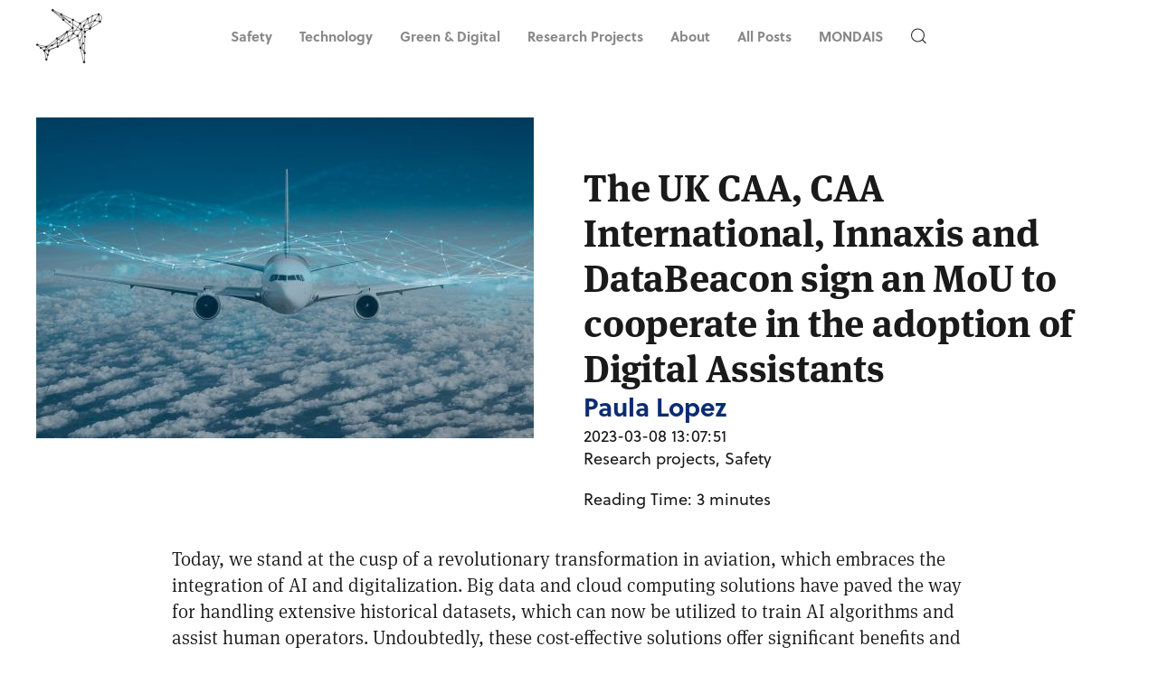

--- FILE ---
content_type: text/html; charset=UTF-8
request_url: https://datascience.aero/caa-innaxis-databeacon-cooperate-adoption-digital-assistants/
body_size: 12140
content:
<!DOCTYPE html>
<html lang="en-GB">
    <head>
        <meta charset="UTF-8">
        <meta http-equiv="X-UA-Compatible" content="IE=edge">
        <meta name="viewport" content="width=device-width, initial-scale=1">
        <link rel="shortcut icon" href="/wp-content/uploads/2021/01/Trazado-348@2x.png">
        <link rel="apple-touch-icon" href="/wp-content/themes/yootheme/vendor/yootheme/theme-wordpress/assets/images/apple-touch-icon.png">
                <link rel="pingback" href="https://datascience.aero/xmlrpc.php">
                <title>The UK CAA, CAA International, Innaxis and DataBeacon sign an MoU to cooperate in the adoption of Digital Assistants &#8211; Datascience.aero</title>
<meta name='robots' content='max-image-preview:large' />

<script type='text/javascript' data-cookiefirst-script='google_tag_manager'>(function(w,d,s,l,i){w[l]=w[l]||[];w[l].push({'gtm.start':
new Date().getTime(),event:'gtm.js'});var f=d.getElementsByTagName(s)[0],
j=d.createElement(s),dl=l!='dataLayer'?'&l='+l:'';j.async=true;j.src=
'https://www.googletagmanager.com/gtm.js?id='+i+dl;f.parentNode.insertBefore(j,f);
})(window,document,'script','dataLayer','GTM-58GKDN2M');</script><link rel="alternate" type="application/rss+xml" title="Datascience.aero &raquo; Feed" href="https://datascience.aero/feed/" />
<link rel="alternate" type="application/rss+xml" title="Datascience.aero &raquo; Comments Feed" href="https://datascience.aero/comments/feed/" />
<link rel="alternate" type="application/rss+xml" title="Datascience.aero &raquo; The UK CAA, CAA International, Innaxis and DataBeacon sign an MoU to cooperate in the adoption of Digital Assistants Comments Feed" href="https://datascience.aero/caa-innaxis-databeacon-cooperate-adoption-digital-assistants/feed/" />
<link rel="alternate" title="oEmbed (JSON)" type="application/json+oembed" href="https://datascience.aero/wp-json/oembed/1.0/embed?url=https%3A%2F%2Fdatascience.aero%2Fcaa-innaxis-databeacon-cooperate-adoption-digital-assistants%2F" />
<link rel="alternate" title="oEmbed (XML)" type="text/xml+oembed" href="https://datascience.aero/wp-json/oembed/1.0/embed?url=https%3A%2F%2Fdatascience.aero%2Fcaa-innaxis-databeacon-cooperate-adoption-digital-assistants%2F&#038;format=xml" />
<style id='wp-img-auto-sizes-contain-inline-css' type='text/css'>
img:is([sizes=auto i],[sizes^="auto," i]){contain-intrinsic-size:3000px 1500px}
/*# sourceURL=wp-img-auto-sizes-contain-inline-css */
</style>
<link rel='stylesheet' id='formidable-css' href='https://datascience.aero/wp-content/plugins/formidable/css/formidableforms.css?ver=930638' type='text/css' media='all' />
<style id='wp-emoji-styles-inline-css' type='text/css'>

	img.wp-smiley, img.emoji {
		display: inline !important;
		border: none !important;
		box-shadow: none !important;
		height: 1em !important;
		width: 1em !important;
		margin: 0 0.07em !important;
		vertical-align: -0.1em !important;
		background: none !important;
		padding: 0 !important;
	}
/*# sourceURL=wp-emoji-styles-inline-css */
</style>
<style id='wp-block-library-inline-css' type='text/css'>
:root{--wp-block-synced-color:#7a00df;--wp-block-synced-color--rgb:122,0,223;--wp-bound-block-color:var(--wp-block-synced-color);--wp-editor-canvas-background:#ddd;--wp-admin-theme-color:#007cba;--wp-admin-theme-color--rgb:0,124,186;--wp-admin-theme-color-darker-10:#006ba1;--wp-admin-theme-color-darker-10--rgb:0,107,160.5;--wp-admin-theme-color-darker-20:#005a87;--wp-admin-theme-color-darker-20--rgb:0,90,135;--wp-admin-border-width-focus:2px}@media (min-resolution:192dpi){:root{--wp-admin-border-width-focus:1.5px}}.wp-element-button{cursor:pointer}:root .has-very-light-gray-background-color{background-color:#eee}:root .has-very-dark-gray-background-color{background-color:#313131}:root .has-very-light-gray-color{color:#eee}:root .has-very-dark-gray-color{color:#313131}:root .has-vivid-green-cyan-to-vivid-cyan-blue-gradient-background{background:linear-gradient(135deg,#00d084,#0693e3)}:root .has-purple-crush-gradient-background{background:linear-gradient(135deg,#34e2e4,#4721fb 50%,#ab1dfe)}:root .has-hazy-dawn-gradient-background{background:linear-gradient(135deg,#faaca8,#dad0ec)}:root .has-subdued-olive-gradient-background{background:linear-gradient(135deg,#fafae1,#67a671)}:root .has-atomic-cream-gradient-background{background:linear-gradient(135deg,#fdd79a,#004a59)}:root .has-nightshade-gradient-background{background:linear-gradient(135deg,#330968,#31cdcf)}:root .has-midnight-gradient-background{background:linear-gradient(135deg,#020381,#2874fc)}:root{--wp--preset--font-size--normal:16px;--wp--preset--font-size--huge:42px}.has-regular-font-size{font-size:1em}.has-larger-font-size{font-size:2.625em}.has-normal-font-size{font-size:var(--wp--preset--font-size--normal)}.has-huge-font-size{font-size:var(--wp--preset--font-size--huge)}.has-text-align-center{text-align:center}.has-text-align-left{text-align:left}.has-text-align-right{text-align:right}.has-fit-text{white-space:nowrap!important}#end-resizable-editor-section{display:none}.aligncenter{clear:both}.items-justified-left{justify-content:flex-start}.items-justified-center{justify-content:center}.items-justified-right{justify-content:flex-end}.items-justified-space-between{justify-content:space-between}.screen-reader-text{border:0;clip-path:inset(50%);height:1px;margin:-1px;overflow:hidden;padding:0;position:absolute;width:1px;word-wrap:normal!important}.screen-reader-text:focus{background-color:#ddd;clip-path:none;color:#444;display:block;font-size:1em;height:auto;left:5px;line-height:normal;padding:15px 23px 14px;text-decoration:none;top:5px;width:auto;z-index:100000}html :where(.has-border-color){border-style:solid}html :where([style*=border-top-color]){border-top-style:solid}html :where([style*=border-right-color]){border-right-style:solid}html :where([style*=border-bottom-color]){border-bottom-style:solid}html :where([style*=border-left-color]){border-left-style:solid}html :where([style*=border-width]){border-style:solid}html :where([style*=border-top-width]){border-top-style:solid}html :where([style*=border-right-width]){border-right-style:solid}html :where([style*=border-bottom-width]){border-bottom-style:solid}html :where([style*=border-left-width]){border-left-style:solid}html :where(img[class*=wp-image-]){height:auto;max-width:100%}:where(figure){margin:0 0 1em}html :where(.is-position-sticky){--wp-admin--admin-bar--position-offset:var(--wp-admin--admin-bar--height,0px)}@media screen and (max-width:600px){html :where(.is-position-sticky){--wp-admin--admin-bar--position-offset:0px}}

/*# sourceURL=wp-block-library-inline-css */
</style><style id='global-styles-inline-css' type='text/css'>
:root{--wp--preset--aspect-ratio--square: 1;--wp--preset--aspect-ratio--4-3: 4/3;--wp--preset--aspect-ratio--3-4: 3/4;--wp--preset--aspect-ratio--3-2: 3/2;--wp--preset--aspect-ratio--2-3: 2/3;--wp--preset--aspect-ratio--16-9: 16/9;--wp--preset--aspect-ratio--9-16: 9/16;--wp--preset--color--black: #000000;--wp--preset--color--cyan-bluish-gray: #abb8c3;--wp--preset--color--white: #ffffff;--wp--preset--color--pale-pink: #f78da7;--wp--preset--color--vivid-red: #cf2e2e;--wp--preset--color--luminous-vivid-orange: #ff6900;--wp--preset--color--luminous-vivid-amber: #fcb900;--wp--preset--color--light-green-cyan: #7bdcb5;--wp--preset--color--vivid-green-cyan: #00d084;--wp--preset--color--pale-cyan-blue: #8ed1fc;--wp--preset--color--vivid-cyan-blue: #0693e3;--wp--preset--color--vivid-purple: #9b51e0;--wp--preset--gradient--vivid-cyan-blue-to-vivid-purple: linear-gradient(135deg,rgb(6,147,227) 0%,rgb(155,81,224) 100%);--wp--preset--gradient--light-green-cyan-to-vivid-green-cyan: linear-gradient(135deg,rgb(122,220,180) 0%,rgb(0,208,130) 100%);--wp--preset--gradient--luminous-vivid-amber-to-luminous-vivid-orange: linear-gradient(135deg,rgb(252,185,0) 0%,rgb(255,105,0) 100%);--wp--preset--gradient--luminous-vivid-orange-to-vivid-red: linear-gradient(135deg,rgb(255,105,0) 0%,rgb(207,46,46) 100%);--wp--preset--gradient--very-light-gray-to-cyan-bluish-gray: linear-gradient(135deg,rgb(238,238,238) 0%,rgb(169,184,195) 100%);--wp--preset--gradient--cool-to-warm-spectrum: linear-gradient(135deg,rgb(74,234,220) 0%,rgb(151,120,209) 20%,rgb(207,42,186) 40%,rgb(238,44,130) 60%,rgb(251,105,98) 80%,rgb(254,248,76) 100%);--wp--preset--gradient--blush-light-purple: linear-gradient(135deg,rgb(255,206,236) 0%,rgb(152,150,240) 100%);--wp--preset--gradient--blush-bordeaux: linear-gradient(135deg,rgb(254,205,165) 0%,rgb(254,45,45) 50%,rgb(107,0,62) 100%);--wp--preset--gradient--luminous-dusk: linear-gradient(135deg,rgb(255,203,112) 0%,rgb(199,81,192) 50%,rgb(65,88,208) 100%);--wp--preset--gradient--pale-ocean: linear-gradient(135deg,rgb(255,245,203) 0%,rgb(182,227,212) 50%,rgb(51,167,181) 100%);--wp--preset--gradient--electric-grass: linear-gradient(135deg,rgb(202,248,128) 0%,rgb(113,206,126) 100%);--wp--preset--gradient--midnight: linear-gradient(135deg,rgb(2,3,129) 0%,rgb(40,116,252) 100%);--wp--preset--font-size--small: 13px;--wp--preset--font-size--medium: 20px;--wp--preset--font-size--large: 36px;--wp--preset--font-size--x-large: 42px;--wp--preset--spacing--20: 0.44rem;--wp--preset--spacing--30: 0.67rem;--wp--preset--spacing--40: 1rem;--wp--preset--spacing--50: 1.5rem;--wp--preset--spacing--60: 2.25rem;--wp--preset--spacing--70: 3.38rem;--wp--preset--spacing--80: 5.06rem;--wp--preset--shadow--natural: 6px 6px 9px rgba(0, 0, 0, 0.2);--wp--preset--shadow--deep: 12px 12px 50px rgba(0, 0, 0, 0.4);--wp--preset--shadow--sharp: 6px 6px 0px rgba(0, 0, 0, 0.2);--wp--preset--shadow--outlined: 6px 6px 0px -3px rgb(255, 255, 255), 6px 6px rgb(0, 0, 0);--wp--preset--shadow--crisp: 6px 6px 0px rgb(0, 0, 0);}:where(.is-layout-flex){gap: 0.5em;}:where(.is-layout-grid){gap: 0.5em;}body .is-layout-flex{display: flex;}.is-layout-flex{flex-wrap: wrap;align-items: center;}.is-layout-flex > :is(*, div){margin: 0;}body .is-layout-grid{display: grid;}.is-layout-grid > :is(*, div){margin: 0;}:where(.wp-block-columns.is-layout-flex){gap: 2em;}:where(.wp-block-columns.is-layout-grid){gap: 2em;}:where(.wp-block-post-template.is-layout-flex){gap: 1.25em;}:where(.wp-block-post-template.is-layout-grid){gap: 1.25em;}.has-black-color{color: var(--wp--preset--color--black) !important;}.has-cyan-bluish-gray-color{color: var(--wp--preset--color--cyan-bluish-gray) !important;}.has-white-color{color: var(--wp--preset--color--white) !important;}.has-pale-pink-color{color: var(--wp--preset--color--pale-pink) !important;}.has-vivid-red-color{color: var(--wp--preset--color--vivid-red) !important;}.has-luminous-vivid-orange-color{color: var(--wp--preset--color--luminous-vivid-orange) !important;}.has-luminous-vivid-amber-color{color: var(--wp--preset--color--luminous-vivid-amber) !important;}.has-light-green-cyan-color{color: var(--wp--preset--color--light-green-cyan) !important;}.has-vivid-green-cyan-color{color: var(--wp--preset--color--vivid-green-cyan) !important;}.has-pale-cyan-blue-color{color: var(--wp--preset--color--pale-cyan-blue) !important;}.has-vivid-cyan-blue-color{color: var(--wp--preset--color--vivid-cyan-blue) !important;}.has-vivid-purple-color{color: var(--wp--preset--color--vivid-purple) !important;}.has-black-background-color{background-color: var(--wp--preset--color--black) !important;}.has-cyan-bluish-gray-background-color{background-color: var(--wp--preset--color--cyan-bluish-gray) !important;}.has-white-background-color{background-color: var(--wp--preset--color--white) !important;}.has-pale-pink-background-color{background-color: var(--wp--preset--color--pale-pink) !important;}.has-vivid-red-background-color{background-color: var(--wp--preset--color--vivid-red) !important;}.has-luminous-vivid-orange-background-color{background-color: var(--wp--preset--color--luminous-vivid-orange) !important;}.has-luminous-vivid-amber-background-color{background-color: var(--wp--preset--color--luminous-vivid-amber) !important;}.has-light-green-cyan-background-color{background-color: var(--wp--preset--color--light-green-cyan) !important;}.has-vivid-green-cyan-background-color{background-color: var(--wp--preset--color--vivid-green-cyan) !important;}.has-pale-cyan-blue-background-color{background-color: var(--wp--preset--color--pale-cyan-blue) !important;}.has-vivid-cyan-blue-background-color{background-color: var(--wp--preset--color--vivid-cyan-blue) !important;}.has-vivid-purple-background-color{background-color: var(--wp--preset--color--vivid-purple) !important;}.has-black-border-color{border-color: var(--wp--preset--color--black) !important;}.has-cyan-bluish-gray-border-color{border-color: var(--wp--preset--color--cyan-bluish-gray) !important;}.has-white-border-color{border-color: var(--wp--preset--color--white) !important;}.has-pale-pink-border-color{border-color: var(--wp--preset--color--pale-pink) !important;}.has-vivid-red-border-color{border-color: var(--wp--preset--color--vivid-red) !important;}.has-luminous-vivid-orange-border-color{border-color: var(--wp--preset--color--luminous-vivid-orange) !important;}.has-luminous-vivid-amber-border-color{border-color: var(--wp--preset--color--luminous-vivid-amber) !important;}.has-light-green-cyan-border-color{border-color: var(--wp--preset--color--light-green-cyan) !important;}.has-vivid-green-cyan-border-color{border-color: var(--wp--preset--color--vivid-green-cyan) !important;}.has-pale-cyan-blue-border-color{border-color: var(--wp--preset--color--pale-cyan-blue) !important;}.has-vivid-cyan-blue-border-color{border-color: var(--wp--preset--color--vivid-cyan-blue) !important;}.has-vivid-purple-border-color{border-color: var(--wp--preset--color--vivid-purple) !important;}.has-vivid-cyan-blue-to-vivid-purple-gradient-background{background: var(--wp--preset--gradient--vivid-cyan-blue-to-vivid-purple) !important;}.has-light-green-cyan-to-vivid-green-cyan-gradient-background{background: var(--wp--preset--gradient--light-green-cyan-to-vivid-green-cyan) !important;}.has-luminous-vivid-amber-to-luminous-vivid-orange-gradient-background{background: var(--wp--preset--gradient--luminous-vivid-amber-to-luminous-vivid-orange) !important;}.has-luminous-vivid-orange-to-vivid-red-gradient-background{background: var(--wp--preset--gradient--luminous-vivid-orange-to-vivid-red) !important;}.has-very-light-gray-to-cyan-bluish-gray-gradient-background{background: var(--wp--preset--gradient--very-light-gray-to-cyan-bluish-gray) !important;}.has-cool-to-warm-spectrum-gradient-background{background: var(--wp--preset--gradient--cool-to-warm-spectrum) !important;}.has-blush-light-purple-gradient-background{background: var(--wp--preset--gradient--blush-light-purple) !important;}.has-blush-bordeaux-gradient-background{background: var(--wp--preset--gradient--blush-bordeaux) !important;}.has-luminous-dusk-gradient-background{background: var(--wp--preset--gradient--luminous-dusk) !important;}.has-pale-ocean-gradient-background{background: var(--wp--preset--gradient--pale-ocean) !important;}.has-electric-grass-gradient-background{background: var(--wp--preset--gradient--electric-grass) !important;}.has-midnight-gradient-background{background: var(--wp--preset--gradient--midnight) !important;}.has-small-font-size{font-size: var(--wp--preset--font-size--small) !important;}.has-medium-font-size{font-size: var(--wp--preset--font-size--medium) !important;}.has-large-font-size{font-size: var(--wp--preset--font-size--large) !important;}.has-x-large-font-size{font-size: var(--wp--preset--font-size--x-large) !important;}
/*# sourceURL=global-styles-inline-css */
</style>

<style id='classic-theme-styles-inline-css' type='text/css'>
/*! This file is auto-generated */
.wp-block-button__link{color:#fff;background-color:#32373c;border-radius:9999px;box-shadow:none;text-decoration:none;padding:calc(.667em + 2px) calc(1.333em + 2px);font-size:1.125em}.wp-block-file__button{background:#32373c;color:#fff;text-decoration:none}
/*# sourceURL=/wp-includes/css/classic-themes.min.css */
</style>
<link rel='stylesheet' id='contact-form-7-css' href='https://datascience.aero/wp-content/plugins/contact-form-7/includes/css/styles.css?ver=6.1.4' type='text/css' media='all' />
<link rel='stylesheet' id='searchandfilter-css' href='https://datascience.aero/wp-content/plugins/search-filter/style.css?ver=1' type='text/css' media='all' />
<link rel='stylesheet' id='parent-style-css' href='https://datascience.aero/wp-content/themes/yootheme/style.css?ver=6.9' type='text/css' media='all' />
<link rel='stylesheet' id='child-style-css' href='https://datascience.aero/wp-content/themes/yootheme-child/style.css?ver=6.9' type='text/css' media='all' />
<link href="https://datascience.aero/wp-content/themes/yootheme/css/theme.1.css?ver=1710793318" rel="stylesheet">
<script type="text/javascript" src="https://datascience.aero/wp-content/themes/yootheme-child/scripts-child.js?ver=6.9" id="child-script-js"></script>
<link rel="https://api.w.org/" href="https://datascience.aero/wp-json/" /><link rel="alternate" title="JSON" type="application/json" href="https://datascience.aero/wp-json/wp/v2/posts/6482" /><link rel="EditURI" type="application/rsd+xml" title="RSD" href="https://datascience.aero/xmlrpc.php?rsd" />
<meta name="generator" content="WordPress 6.9" />
<link rel="canonical" href="https://datascience.aero/caa-innaxis-databeacon-cooperate-adoption-digital-assistants/" />
<link rel='shortlink' href='https://datascience.aero/?p=6482' />
<link rel="stylesheet" href="https://use.typekit.net/viy7nfm.css"><meta name="generator" content="Powered by WPBakery Page Builder - drag and drop page builder for WordPress."/>
<script src="https://datascience.aero/wp-content/themes/yootheme/vendor/assets/uikit/dist/js/uikit.min.js?ver=2.7.22"></script>
<script src="https://datascience.aero/wp-content/themes/yootheme/vendor/assets/uikit/dist/js/uikit-icons.min.js?ver=2.7.22"></script>
<script src="https://datascience.aero/wp-content/themes/yootheme/js/theme.js?ver=2.7.22"></script>
<script>var $theme = {};</script>
<script><!-- Google tag (gtag.js) -->
<script async src="https://www.googletagmanager.com/gtag/js?id=G-Z6D64G6JNR"></script>
<script>
  window.dataLayer = window.dataLayer || [];
  function gtag(){dataLayer.push(arguments);}
  gtag('js', new Date());

  gtag('config', 'G-Z6D64G6JNR');
</script></script>		<style type="text/css" id="wp-custom-css">
			#menu-footer li a{
	color: white !important;
}


#footer-menu{
	background-color: #1A1A1A;
}

.seccion-azul{
	background-color: #0C2C72 !important;
}

.seccion-color-mondais{
	background-color: #901729 !important;
}

.home nav a{
	color: black !important;
}

.uk-button.uk-button-default,.uk-button.uk-button-primary,.uk-button.uk-button-secondary{
	border-radius: 5px;

}

.grid-posts .el-content a{
	color: #636363 !important;
}

article {
	font-family: ff-meta-serif-web-pro, serif;
	font-size: 21px;
}

#home-lastest-post-section .uk-first-column{
	z-index: 1000;
}

#img-plane {
	z-index: 500;
}

.rt-reading-time{
	font-family: 'Soleil', sans-serif;
}

#footer-menu ul.uk-subnav{
	width: 60%;
    margin: auto;
}

#footer-menu ul.uk-subnav a{
	font-weight:bold;
}

.post-filter-innaxis input[type=submit]{
	background-color: #fff;
  color: #000;
  border: 1px solid #000;
	border-radius: 5px;
	padding: 10px 20px;
	font-weight: bold;
}

.post-filter-innaxis input[type=date]{
	font-family: 'soleil', sans-serif !important;
    font-size: 18px;
}

.post-filter-author-title{
	font-size: 16px;
	margin-top: 15px;
}

.searchandfilter input[type=submit]{
	margin-top: 30px;
}

.grid-posts div.el-content,
.grid-posts div.el-meta,
.grid-posts div.el-meta a
{
	font-size: 14px;
	color: #636363 !important;
	margin-top:5px !important;
	text-transform: none;
	font-weight: 400;
}

.tm-header.tm-header-overlay{
	z-index: 2000;
}

body.archive.category article ul.uk-subnav > li{
	width: 250px;
}
body.archive.category article ul.uk-subnav > li a{
	color: #636363;
}
body.archive.category article ul.uk-subnav.uk-subnav-divider>::before{
	border-left: unset;
}

@media (max-width: 600px) {
  .page-id-21 p{
    width: 90%;
  }
	
	#footer-menu{
		line-height: 40px;
	}
}

.tm-header-mobile-slide .uk-nav li a {
	font-size: 16px;
}

body.single-post .article a{
	color: #E6AA27;
}
body.single-post .article a:hover{
	text-decoration: underline;
	text-decoration-color: #E6AA27;
}

.uk-text-center {
	font-family: Soleil;
	;
}

.uk-section{
	padding-bottom: 40px;
		padding-top: 50px
}
		</style>
		<noscript><style> .wpb_animate_when_almost_visible { opacity: 1; }</style></noscript>    </head>
    <body class="wp-singular post-template-default single single-post postid-6482 single-format-standard wp-theme-yootheme wp-child-theme-yootheme-child  wpb-js-composer js-comp-ver-6.4.1 vc_responsive">
        <!-- BODY --><!-- Google Tag Manager (noscript) -->
<noscript><iframe src="https://www.googletagmanager.com/ns.html?id=GTM-58GKDN2M"
height="0" width="0" style="display:none;visibility:hidden"></iframe></noscript>
<!-- End Google Tag Manager (noscript) -->
        
        
        <div class="tm-page">

                        
<div class="tm-header-mobile uk-hidden@m">


    <div class="uk-navbar-container">
        <nav uk-navbar="container: .tm-header-mobile">

                        <div class="uk-navbar-left">

                
                                <a class="uk-navbar-toggle" href="#tm-mobile" uk-toggle="animation: true">
                    <div uk-navbar-toggle-icon></div>
                                    </a>
                
                
            </div>
            
                        <div class="uk-navbar-center">
                
<a href="https://datascience.aero" class="uk-navbar-item uk-logo">
    <img alt src="/wp-content/themes/yootheme/cache/Trazado-348@2x-d860d885.png" srcset="/wp-content/themes/yootheme/cache/Trazado-348@2x-d860d885.png 73w, /wp-content/themes/yootheme/cache/Trazado-348@2x-1c68d902.png 146w" sizes="(min-width: 73px) 73px" data-width="73" data-height="60"></a>
                            </div>
            
            
        </nav>
    </div>

    
                <div class="uk-position-relative tm-header-mobile-slide">
        
        <div id="tm-mobile" class="uk-position-top" hidden>
            <div class="uk-background-default uk-padding uk-text-center">

                
<div class="uk-child-width-1-1" uk-grid>    <div>
<div class="uk-panel">

    
    
<ul class="uk-nav uk-nav-default uk-nav-center">
    
	<li class="menu-item menu-item-type-post_type menu-item-object-page"><a href="https://datascience.aero/safety/"> Safety</a></li>
	<li class="menu-item menu-item-type-post_type menu-item-object-page"><a href="https://datascience.aero/technology/"> Technology</a></li>
	<li class="menu-item menu-item-type-post_type menu-item-object-page"><a href="https://datascience.aero/greendigital/"> Green &#038; Digital</a></li>
	<li class="menu-item menu-item-type-post_type menu-item-object-page"><a href="https://datascience.aero/all-posts/"> All Posts</a></li>
	<li class="menu-item menu-item-type-post_type menu-item-object-page"><a href="https://datascience.aero/mondais/"> <span style="font-weight: 500; text-transform:none;">MOND</span>AI<span style="font-weight: 500; text-transform:none;">S</span></a></li>
	<li class="menu-item menu-item-type-post_type menu-item-object-page"><a href="https://datascience.aero/about/"> About</a></li></ul>

</div>
</div>    <div>
<div class="uk-panel widget widget_search" id="search-3">

    
    

    <form id="search-d310" action="https://datascience.aero" method="get" role="search" class="uk-search uk-search-default uk-width-1-1"><span uk-search-icon></span><input name="s" placeholder="Search" required type="search" class="uk-search-input"></form>






</div>
</div></div>
            </div>
        </div>

                </div>
        
    


</div>


<div class="tm-header uk-visible@m" uk-header>



        <div uk-sticky media="@m" cls-active="uk-navbar-sticky" sel-target=".uk-navbar-container">
    
        <div class="uk-navbar-container">

            <div class="uk-container">
                <nav class="uk-navbar" uk-navbar="{&quot;align&quot;:&quot;left&quot;,&quot;boundary&quot;:&quot;.tm-header .uk-navbar-container&quot;,&quot;container&quot;:&quot;.tm-header &gt; [uk-sticky]&quot;}">

                                        <div class="uk-navbar-left">

                                                    
<a href="https://datascience.aero" class="uk-navbar-item uk-logo">
    <img alt src="/wp-content/themes/yootheme/cache/Trazado-348@2x-d860d885.png" srcset="/wp-content/themes/yootheme/cache/Trazado-348@2x-d860d885.png 73w, /wp-content/themes/yootheme/cache/Trazado-348@2x-1c68d902.png 146w" sizes="(min-width: 73px) 73px" data-width="73" data-height="60"><img class="uk-logo-inverse" alt src="/wp-content/themes/yootheme/cache/Trazado-1@2x-686f5f3b.png" srcset="/wp-content/themes/yootheme/cache/Trazado-1@2x-686f5f3b.png 73w, /wp-content/themes/yootheme/cache/Trazado-1@2x-277deec8.png 146w" sizes="(min-width: 73px) 73px" data-width="73" data-height="60"></a>
                                                    
                        
                    </div>
                    
                                        <div class="uk-navbar-center">

                        
                                                    
<ul class="uk-navbar-nav">
    
	<li class="menu-item menu-item-type-post_type menu-item-object-page"><a href="https://datascience.aero/safety/"> Safety</a></li>
	<li class="menu-item menu-item-type-post_type menu-item-object-page"><a href="https://datascience.aero/technology/"> Technology</a></li>
	<li class="menu-item menu-item-type-post_type menu-item-object-page"><a href="https://datascience.aero/greendigital/"> Green &#038; Digital</a></li>
	<li class="menu-item menu-item-type-post_type menu-item-object-page"><a href="https://datascience.aero/research-projects/"> Research projects</a></li>
	<li class="menu-item menu-item-type-post_type menu-item-object-page"><a href="https://datascience.aero/about/"> About</a></li>
	<li class="menu-item menu-item-type-post_type menu-item-object-page"><a href="https://datascience.aero/all-posts/"> All Posts</a></li>
	<li class="menu-item menu-item-type-post_type menu-item-object-page"><a href="https://datascience.aero/mondais/"> MONDAIS</a></li></ul>

<div class="widget widget_search" id="search-5">

    
    

    <a class="uk-navbar-toggle" href="#search-f7ab-modal" uk-search-icon uk-toggle></a>

    <div id="search-f7ab-modal" class="uk-modal-full" uk-modal>
        <div class="uk-modal-dialog uk-flex uk-flex-center uk-flex-middle" uk-height-viewport>
            <button class="uk-modal-close-full" type="button" uk-close></button>
            <div class="uk-search uk-search-large">
                <form id="search-f7ab" action="https://datascience.aero" method="get" role="search" class="uk-search uk-search-large"><input name="s" placeholder="Search" required type="search" class="uk-search-input uk-text-center" autofocus></form>            </div>
        </div>
    </div>







</div>
                        
                    </div>
                    
                    
                </nav>
            </div>

        </div>

        </div>
    





</div>
            
            
            <!-- Builder #template-KsbMeyXq --><style>#template-KsbMeyXq\#0-0-1-0{padding-top: 50px;} #template-KsbMeyXq\#0-0-1-1{ color: #0C2C72; font-family: 'Soleil', sans-serif; } #template-KsbMeyXq\#0-0-1-2{ } #template-KsbMeyXq\#1-0-0-0{ font-family: ff-meta-serif-web-pro, serif; font-size: 21px; } #template-KsbMeyXq\#1-0-0-0 h3, #template-KsbMeyXq\#1-0-0-0 h1, #template-KsbMeyXq\#1-0-0-0 h2, #template-KsbMeyXq\#1-0-0-0 h4, #template-KsbMeyXq\#1-0-0-0 h5, #template-KsbMeyXq\#1-0-0-0 h6{ font-family: 'Soleil', sans-serif; } #template-KsbMeyXq\#1-1-0-0{ text-transform: none; font-size: 24px; color: #0C2C72; } </style>
<div class="uk-section-default uk-section">
    
        
        
        
            
                                <div class="uk-container">                
                    
                    <div class="uk-grid-margin uk-container uk-padding-remove-horizontal"><div class="tm-grid-expand uk-grid-column-small" uk-grid>
<div class="uk-width-1-2@m">
    
        
            
            
                
                    
<div class="uk-margin">
        <img class="el-image" alt data-src="/wp-content/themes/yootheme/cache/CaaPR-40728062.jpeg" data-srcset="/wp-content/themes/yootheme/cache/CaaPR-40728062.jpeg 550w, /wp-content/themes/yootheme/cache/CaaPR-644f5938.jpeg 768w, /wp-content/themes/yootheme/cache/CaaPR-7fe719ad.jpeg 1024w, /wp-content/themes/yootheme/cache/CaaPR-1a24fe2a.jpeg 1100w" data-sizes="(min-width: 550px) 550px" data-width="550" data-height="355" uk-img>    
    
</div>

                
            
        
    
</div>

<div class="uk-width-1-2@m">
    
        
            
            
                
                    
<h1 class="uk-margin-remove-bottom" id="template-KsbMeyXq#0-0-1-0">        The UK CAA, CAA International, Innaxis and DataBeacon sign an MoU to cooperate in the adoption of Digital Assistants    </h1>
<h3 class="uk-h3 uk-margin-remove-top uk-margin-remove-bottom" id="template-KsbMeyXq#0-0-1-1">        Paula Lopez    </h3><div class="uk-panel uk-margin uk-margin-remove-top uk-margin-remove-bottom" id="template-KsbMeyXq#0-0-1-2">2023-03-08 13:07:51</div><div class="uk-panel uk-margin uk-margin-remove-top"><a href="https://datascience.aero/category/research-projects/" rel="tag">Research projects</a>, <a href="https://datascience.aero/category/safety/" rel="tag">Safety</a></div><div class="uk-panel uk-margin"><span class="span-reading-time rt-reading-time"><span class="rt-label rt-prefix">Reading Time:</span> <span class="rt-time"> 3</span> <span class="rt-label rt-postfix">minutes</span></span></div>
                
            
        
    
</div>
</div></div>
                                </div>
                
            
        
    
</div>

<div class="uk-section-default uk-section uk-padding-remove-top">
    
        
        
        
            
                                <div class="uk-container uk-container-small">                
                    
                    <div class="tm-grid-expand uk-child-width-1-1 uk-margin-small" uk-grid>
<div>
    
        
            
            
                
                    <div class="uk-panel article uk-margin" id="template-KsbMeyXq#1-0-0-0"><p>Today, we stand at the cusp of a revolutionary transformation in aviation, which embraces the integration of AI and digitalization. Big data and cloud computing solutions have paved the way for handling extensive historical datasets, which can now be utilized to train AI algorithms and assist human operators. Undoubtedly, these cost-effective solutions offer significant benefits and can be utilized in aviation, ranging from forensic analysis to decision support tools based on machine learning predictions to support pilots on the flight deck, aid air traffic controllers to unlock more capacity, or facilitate airport operations and security processes. Higher degrees of automation are being envisioned by the industry.</p>
<p>The adoption of these promising technologies also entails new challenges for the regulatory and certification processes to ensure the safe integration of systems and tools. Additional human-centric research and development is required in this field to facilitate the implementation of Digital Assistants in aviation operations. The collaboration between safety agencies, technology developers and end users is more important than ever to succeed in the safe integration of AI-powered technologies in our industry. In 2022 the UK Civil Aviation Authority (UK CAA), CAAi, Innaxis and DataBeacon started a synergistic collaboration in projects of applied research and development to progress in the adoption of data technologies by the aviation sector, including data engineering, cloud architectures, machine learning and AI techniques. This is the case of the <a class="external-link" href="https://safeteamproject.eu/">SafeTeam project</a>, funded by Horizon Europe and supported by UK Research and Innovation, aimed at advancing research in human factors concerning the use of digital assistants in aviation.</p>
<p>The UK CAA, CAAi, Innaxis and DataBeacon have expressed their willingness to sustain their cooperation and work together in research programmes and initiatives and have signed a Memorandum of Understanding to formalize it.  This collaboration encourages both leading institutions to support the creation and safe integration of Digital Assistants in response to real business needs and stakeholders such as airlines, air navigation service providers, airports, public authorities and related entities.</p>
<p>Rob Olney, Head of Safety and Business Delivery at the UK CAA commented “we recognize the challenge that safety regulators face as we observe rapid developments of AI and digitalization.  This agreement builds on our existing collaborations with Innaxis and DataBeacon enabling us to both address these challenges and also to maximize opportunities for improving safety in aviation”.</p>
<p>&#8220;We are convinced on the benefits that Digital Assistants will bring to our industry supporting human operators in their daily tasks to reduce their workload, unlock additional capacity and further boost their performance. Collaborating with the CAA is a unique opportunity for us to facilitate the transition to a new era for aviation where it can take advantage from the latest technology with the highest safety standards&#8221;, said DataBeacon CEO and Innaxis’ President, David Perez.</p>
<p><strong>About UK CAA</strong> &#8211; The UK Civil Aviation Authority is the UK’s aviation regulator. We work so that the aviation industry meets the highest safety standards and consumers have choice, value for money, are protected and treated fairly when they fly.</p>
<p><strong>About CAAi &#8211; </strong><strong>CAA International (CAAi)</strong> is the independent technical cooperation arm of the UK Civil Aviation Authority (UK CAA). CAAi provides regulatory advice, training, capacity building programmes and examination services to aviation regulators and industry organisations across the globe. Drawing on world-leading expertise from within the UK regulator, CAAi helps organisations design and implement regulatory best practice to comply with international regulatory standards.</p>
<p><strong>About DataBeacon</strong><strong> </strong><strong>&#8211;</strong> DataBeacon takes a human-centric approach to integrating data and machine learning into a wide spectrum of air traffic operations with reliability, scalability and maintainability as cornerstones of the technology. Leveraging cutting edge technology and continuously adapting to new advances, DataBeacon’s digital assistants cover new functionalities that were never thought possible before.</p>
<p><strong>About Innaxis &#8211;</strong> Innaxis is a cutting-edge research centre focusing on data science and artificial intelligence for aviation and mobility. Innaxis consists of a very interdisciplinary group of researchers, scientists, mathematicians, and engineers who work hard to solve the most challenging problems.</p></div>
                
            
        
    
</div>
</div><div class="tm-grid-expand uk-child-width-1-1 uk-grid-margin" uk-grid>
<div>
    
        
            
            
                
                    
<div class="uk-h5 uk-margin-remove-top" id="template-KsbMeyXq#1-1-0-0">        <span style="color: #000;">Author: </span><a href="https://www.linkedin.com/in/paula-lopez-catala/" target="_blank" style="color:#0C2C72;">Paula Lopez</a>    </div>
                
            
        
    
</div>
</div>
                                </div>
                
            
        
    
</div>

<div class="uk-section-default uk-section">
    
        
        
        
            
                                <div class="uk-container">                
                    
                    <div class="tm-grid-expand uk-child-width-1-1 uk-grid-margin" uk-grid>
<div>
    
        
            
            
                
                    
<h1 class="uk-text-center">        Related posts    </h1>
<div class="grid-posts uk-margin">
    <div class="uk-child-width-1-1 uk-child-width-1-2@m uk-child-width-1-3@l uk-grid-match" uk-grid>        <div>
<div class="el-item uk-panel uk-margin-remove-first-child">
    
                <a href="https://datascience.aero/safeteam-approach-managing-air-traffic-complexity/"><img class="el-image" alt data-src="/wp-content/themes/yootheme/cache/SafeTeam2-b6a5feb2.jpeg" data-srcset="/wp-content/themes/yootheme/cache/SafeTeam2-38d7aaba.jpeg 768w, /wp-content/themes/yootheme/cache/SafeTeam2-e3dbd57c.jpeg 1024w, /wp-content/themes/yootheme/cache/SafeTeam2-bcddf1fb.jpeg 1366w, /wp-content/themes/yootheme/cache/SafeTeam2-d81692df.jpeg 1600w, /wp-content/themes/yootheme/cache/SafeTeam2-3e6c540d.jpeg 1721w, /wp-content/themes/yootheme/cache/SafeTeam2-b6a5feb2.jpeg 1722w" data-sizes="(min-width: 1722px) 1722px" data-width="1722" data-height="1110" uk-img></a>        
                    

        
                <h4 class="el-title uk-font-secondary uk-margin-top uk-margin-remove-bottom">                        <a href="https://datascience.aero/safeteam-approach-managing-air-traffic-complexity/" class="uk-link-reset">SafeTeam&#8217;s Approach to Managing Air Traffic Complexity</a>                    </h4>        
        
    
        
        
                <div class="el-content uk-panel uk-margin-top"><a href="https://datascience.aero/category/featured/" rel="tag">Featured</a>, <a href="https://datascience.aero/category/research-projects/" rel="tag">Research projects</a>, <a href="https://datascience.aero/category/safety/" rel="tag">Safety</a>, <a href="https://datascience.aero/category/technology/" rel="tag">Technology</a></div>        
        
        
        
        
    
</div></div>
        <div>
<div class="el-item uk-panel uk-margin-remove-first-child">
    
                <a href="https://datascience.aero/simplifid-powered-by-victor5-technology-implemented-highland-islands-airports/"><img class="el-image" alt data-src="/wp-content/themes/yootheme/cache/HIAL-PR-SimpliFID-3df43dd1.png" data-srcset="/wp-content/themes/yootheme/cache/HIAL-PR-SimpliFID-37771803.png 768w, /wp-content/themes/yootheme/cache/HIAL-PR-SimpliFID-1eab8b5c.png 1024w, /wp-content/themes/yootheme/cache/HIAL-PR-SimpliFID-067f2595.png 1366w, /wp-content/themes/yootheme/cache/HIAL-PR-SimpliFID-1c8e3eb2.png 1600w, /wp-content/themes/yootheme/cache/HIAL-PR-SimpliFID-358057ad.png 1721w, /wp-content/themes/yootheme/cache/HIAL-PR-SimpliFID-3df43dd1.png 1722w" data-sizes="(min-width: 1722px) 1722px" data-width="1722" data-height="1109" uk-img></a>        
                    

        
                <h4 class="el-title uk-font-secondary uk-margin-top uk-margin-remove-bottom">                        <a href="https://datascience.aero/simplifid-powered-by-victor5-technology-implemented-highland-islands-airports/" class="uk-link-reset">SimpliFID, powered by Victor5 technology, implemented at six Highland and Islands airports.</a>                    </h4>        
        
    
        
        
                <div class="el-content uk-panel uk-margin-top"><a href="https://datascience.aero/category/featured/" rel="tag">Featured</a>, <a href="https://datascience.aero/category/safety/" rel="tag">Safety</a>, <a href="https://datascience.aero/category/technology/" rel="tag">Technology</a></div>        
        
        
        
        
    
</div></div>
        <div>
<div class="el-item uk-panel uk-margin-remove-first-child">
    
                <a href="https://datascience.aero/machine-learning-graphs/"><img class="el-image" alt data-src="/wp-content/themes/yootheme/cache/machine-learning-graphs-78-512503de.jpeg" data-srcset="/wp-content/themes/yootheme/cache/machine-learning-graphs-78-4c082e02.jpeg 768w, /wp-content/themes/yootheme/cache/machine-learning-graphs-78-6115e8aa.jpeg 1024w, /wp-content/themes/yootheme/cache/machine-learning-graphs-78-3e13cc2d.jpeg 1366w, /wp-content/themes/yootheme/cache/machine-learning-graphs-78-47267cd6.jpeg 1600w, /wp-content/themes/yootheme/cache/machine-learning-graphs-78-a15cba04.jpeg 1721w, /wp-content/themes/yootheme/cache/machine-learning-graphs-78-512503de.jpeg 1722w" data-sizes="(min-width: 1722px) 1722px" data-width="1722" data-height="1110" uk-img></a>        
                    

        
                <h4 class="el-title uk-font-secondary uk-margin-top uk-margin-remove-bottom">                        <a href="https://datascience.aero/machine-learning-graphs/" class="uk-link-reset">Machine learning with graphs: the next big thing?</a>                    </h4>        
        
    
        
        
                <div class="el-content uk-panel uk-margin-top"><a href="https://datascience.aero/category/featured/" rel="tag">Featured</a>, <a href="https://datascience.aero/category/technology/" rel="tag">Technology</a></div>        
        
        
        
        
    
</div></div>
        </div>

</div>

                
            
        
    
</div>
</div>
                                </div>
                
            
        
    
</div>
        
            
            <!-- Builder #footer -->
<div id="footer-menu" class="uk-section-secondary uk-section uk-section-small">
    
        
        
        
            
                                <div class="uk-container">                
                    
                    <div class="uk-grid-margin uk-container"><div class="tm-grid-expand uk-child-width-1-1" uk-grid>
<div>
    
        
            
            
                
                    
<div id="menu-footer" class="uk-text-center">    
<div class="uk-child-width-1-1" uk-grid>    <div>
<div class="uk-panel uk-text-center widget widget_nav_menu" id="nav_menu-2">

    
    
<ul class="uk-subnav">
    <li class="menu-item menu-item-type-post_type menu-item-object-page"><a href="https://datascience.aero/safety/"> Safety</a></li><li class="menu-item menu-item-type-post_type menu-item-object-page"><a href="https://datascience.aero/technology/"> Technology</a></li><li class="menu-item menu-item-type-post_type menu-item-object-page"><a href="https://datascience.aero/greendigital/"> Green &#038; Digital</a></li><li class="menu-item menu-item-type-post_type menu-item-object-page"><a href="https://datascience.aero/research-projects/"> Research projects</a></li><li class="menu-item menu-item-type-post_type menu-item-object-page"><a href="https://datascience.aero/about/"> About</a></li><li class="menu-item menu-item-type-post_type menu-item-object-page"><a href="https://datascience.aero/all-posts/"> All Posts</a></li><li class="menu-item menu-item-type-post_type menu-item-object-page"><a href="https://datascience.aero/mondais/"> MONDAIS</a></li></ul>

</div>
</div></div></div>

                
            
        
    
</div>
</div></div>
                                </div>
                
            
        
    
</div>

<div id="footer2" class="uk-section-default uk-section uk-section-xsmall">
    
        
        
        
            
                                <div class="uk-container">                
                    
                    <div class="tm-grid-expand uk-grid-margin" uk-grid>
<div class="uk-width-1-3@m">
    
        
            
            
                
                    <div class="uk-panel uk-margin uk-text-center"><p>© datascience.aero</p></div>
                
            
        
    
</div>

<div class="uk-width-1-3@m">
    
        
            
            
                
                    <div class="uk-panel uk-margin uk-text-center"><p><a href="https://www.linkedin.com/groups/8596673/" target="_blank" rel="noopener">Linkedin</a>   <a href="https://twitter.com/innaxis_aero" target="_blank" rel="noopener">Twitter</a>   <a href="https://vimeo.com/innaxis" target="_blank" rel="noopener">Vimeo</a></p></div>
                
            
        
    
</div>

<div class="uk-width-1-3@m">
    
        
            
            
                
                    <div class="uk-panel uk-margin uk-text-center"><p><a href="/privacy-policy/">Privacy Policy</a></p></div>
                
            
        
    
</div>
</div>
                                </div>
                
            
        
    
</div>

        </div>

        
        <script type="speculationrules">
{"prefetch":[{"source":"document","where":{"and":[{"href_matches":"/*"},{"not":{"href_matches":["/wp-*.php","/wp-admin/*","/wp-content/uploads/*","/wp-content/*","/wp-content/plugins/*","/wp-content/themes/yootheme-child/*","/wp-content/themes/yootheme/*","/*\\?(.+)"]}},{"not":{"selector_matches":"a[rel~=\"nofollow\"]"}},{"not":{"selector_matches":".no-prefetch, .no-prefetch a"}}]},"eagerness":"conservative"}]}
</script>
<script type="text/javascript" src="https://datascience.aero/wp-includes/js/dist/hooks.min.js?ver=dd5603f07f9220ed27f1" id="wp-hooks-js"></script>
<script type="text/javascript" src="https://datascience.aero/wp-includes/js/dist/i18n.min.js?ver=c26c3dc7bed366793375" id="wp-i18n-js"></script>
<script type="text/javascript" id="wp-i18n-js-after">
/* <![CDATA[ */
wp.i18n.setLocaleData( { 'text direction\u0004ltr': [ 'ltr' ] } );
//# sourceURL=wp-i18n-js-after
/* ]]> */
</script>
<script type="text/javascript" src="https://datascience.aero/wp-content/plugins/contact-form-7/includes/swv/js/index.js?ver=6.1.4" id="swv-js"></script>
<script type="text/javascript" id="contact-form-7-js-before">
/* <![CDATA[ */
var wpcf7 = {
    "api": {
        "root": "https:\/\/datascience.aero\/wp-json\/",
        "namespace": "contact-form-7\/v1"
    }
};
//# sourceURL=contact-form-7-js-before
/* ]]> */
</script>
<script type="text/javascript" src="https://datascience.aero/wp-content/plugins/contact-form-7/includes/js/index.js?ver=6.1.4" id="contact-form-7-js"></script>
<script id="wp-emoji-settings" type="application/json">
{"baseUrl":"https://s.w.org/images/core/emoji/17.0.2/72x72/","ext":".png","svgUrl":"https://s.w.org/images/core/emoji/17.0.2/svg/","svgExt":".svg","source":{"concatemoji":"https://datascience.aero/wp-includes/js/wp-emoji-release.min.js?ver=6.9"}}
</script>
<script type="module">
/* <![CDATA[ */
/*! This file is auto-generated */
const a=JSON.parse(document.getElementById("wp-emoji-settings").textContent),o=(window._wpemojiSettings=a,"wpEmojiSettingsSupports"),s=["flag","emoji"];function i(e){try{var t={supportTests:e,timestamp:(new Date).valueOf()};sessionStorage.setItem(o,JSON.stringify(t))}catch(e){}}function c(e,t,n){e.clearRect(0,0,e.canvas.width,e.canvas.height),e.fillText(t,0,0);t=new Uint32Array(e.getImageData(0,0,e.canvas.width,e.canvas.height).data);e.clearRect(0,0,e.canvas.width,e.canvas.height),e.fillText(n,0,0);const a=new Uint32Array(e.getImageData(0,0,e.canvas.width,e.canvas.height).data);return t.every((e,t)=>e===a[t])}function p(e,t){e.clearRect(0,0,e.canvas.width,e.canvas.height),e.fillText(t,0,0);var n=e.getImageData(16,16,1,1);for(let e=0;e<n.data.length;e++)if(0!==n.data[e])return!1;return!0}function u(e,t,n,a){switch(t){case"flag":return n(e,"\ud83c\udff3\ufe0f\u200d\u26a7\ufe0f","\ud83c\udff3\ufe0f\u200b\u26a7\ufe0f")?!1:!n(e,"\ud83c\udde8\ud83c\uddf6","\ud83c\udde8\u200b\ud83c\uddf6")&&!n(e,"\ud83c\udff4\udb40\udc67\udb40\udc62\udb40\udc65\udb40\udc6e\udb40\udc67\udb40\udc7f","\ud83c\udff4\u200b\udb40\udc67\u200b\udb40\udc62\u200b\udb40\udc65\u200b\udb40\udc6e\u200b\udb40\udc67\u200b\udb40\udc7f");case"emoji":return!a(e,"\ud83e\u1fac8")}return!1}function f(e,t,n,a){let r;const o=(r="undefined"!=typeof WorkerGlobalScope&&self instanceof WorkerGlobalScope?new OffscreenCanvas(300,150):document.createElement("canvas")).getContext("2d",{willReadFrequently:!0}),s=(o.textBaseline="top",o.font="600 32px Arial",{});return e.forEach(e=>{s[e]=t(o,e,n,a)}),s}function r(e){var t=document.createElement("script");t.src=e,t.defer=!0,document.head.appendChild(t)}a.supports={everything:!0,everythingExceptFlag:!0},new Promise(t=>{let n=function(){try{var e=JSON.parse(sessionStorage.getItem(o));if("object"==typeof e&&"number"==typeof e.timestamp&&(new Date).valueOf()<e.timestamp+604800&&"object"==typeof e.supportTests)return e.supportTests}catch(e){}return null}();if(!n){if("undefined"!=typeof Worker&&"undefined"!=typeof OffscreenCanvas&&"undefined"!=typeof URL&&URL.createObjectURL&&"undefined"!=typeof Blob)try{var e="postMessage("+f.toString()+"("+[JSON.stringify(s),u.toString(),c.toString(),p.toString()].join(",")+"));",a=new Blob([e],{type:"text/javascript"});const r=new Worker(URL.createObjectURL(a),{name:"wpTestEmojiSupports"});return void(r.onmessage=e=>{i(n=e.data),r.terminate(),t(n)})}catch(e){}i(n=f(s,u,c,p))}t(n)}).then(e=>{for(const n in e)a.supports[n]=e[n],a.supports.everything=a.supports.everything&&a.supports[n],"flag"!==n&&(a.supports.everythingExceptFlag=a.supports.everythingExceptFlag&&a.supports[n]);var t;a.supports.everythingExceptFlag=a.supports.everythingExceptFlag&&!a.supports.flag,a.supports.everything||((t=a.source||{}).concatemoji?r(t.concatemoji):t.wpemoji&&t.twemoji&&(r(t.twemoji),r(t.wpemoji)))});
//# sourceURL=https://datascience.aero/wp-includes/js/wp-emoji-loader.min.js
/* ]]> */
</script>
    <script defer src="https://static.cloudflareinsights.com/beacon.min.js/vcd15cbe7772f49c399c6a5babf22c1241717689176015" integrity="sha512-ZpsOmlRQV6y907TI0dKBHq9Md29nnaEIPlkf84rnaERnq6zvWvPUqr2ft8M1aS28oN72PdrCzSjY4U6VaAw1EQ==" data-cf-beacon='{"version":"2024.11.0","token":"b3d746cb9c7d487290ff97e111b28636","r":1,"server_timing":{"name":{"cfCacheStatus":true,"cfEdge":true,"cfExtPri":true,"cfL4":true,"cfOrigin":true,"cfSpeedBrain":true},"location_startswith":null}}' crossorigin="anonymous"></script>
</body>
</html>
